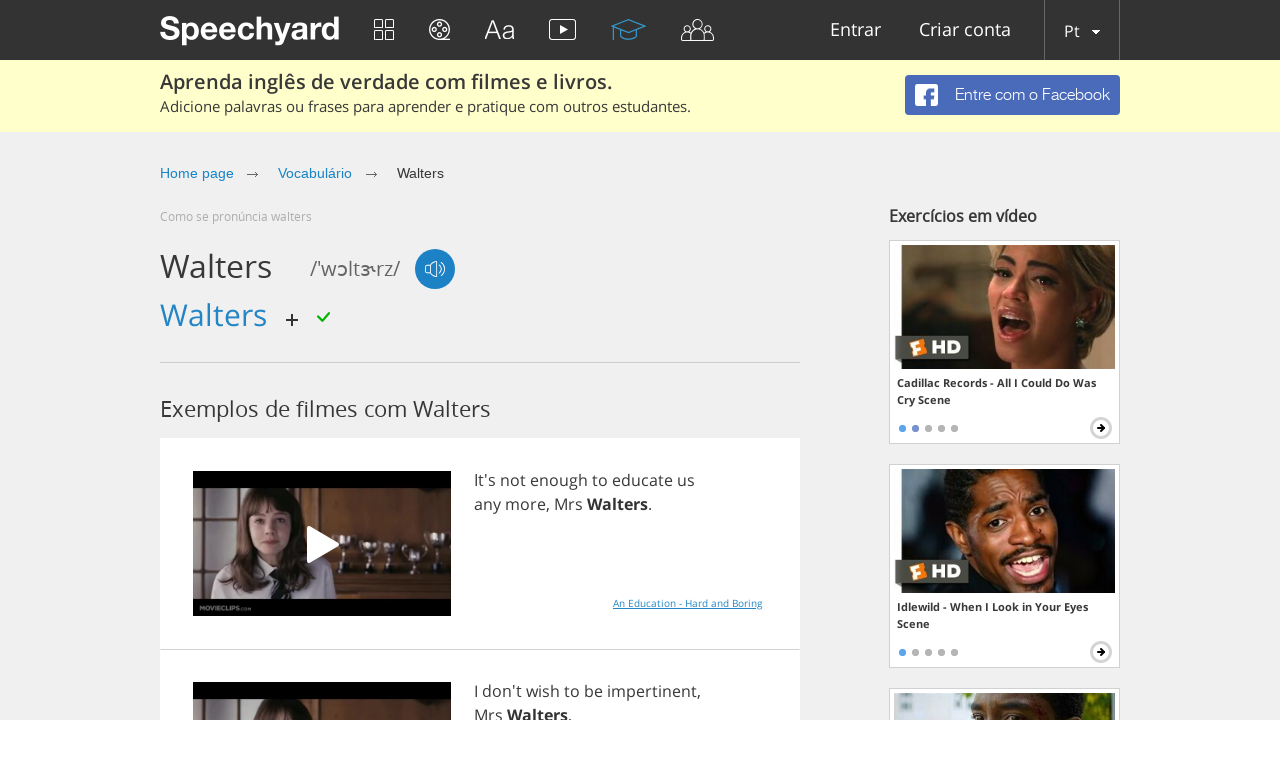

--- FILE ---
content_type: text/plain
request_url: https://www.google-analytics.com/j/collect?v=1&_v=j102&a=1204376595&t=pageview&_s=1&dl=https%3A%2F%2Fspeechyard.com%2Fpt%2Fvocabulary%2Fw%2Fwalters%2F&ul=en-us%40posix&dt=WALTERS%20%7C%20Pron%C3%BAncia%20(2%20Exemplos%20de%20V%C3%ADdeo)&sr=1280x720&vp=1280x720&_u=IEBAAAABAAAAACAAI~&jid=962425527&gjid=1795362602&cid=1698795731.1769097117&tid=UA-47274707-1&_gid=727700603.1769097117&_r=1&_slc=1&z=979091800
body_size: -450
content:
2,cG-DBX9JXD99Z